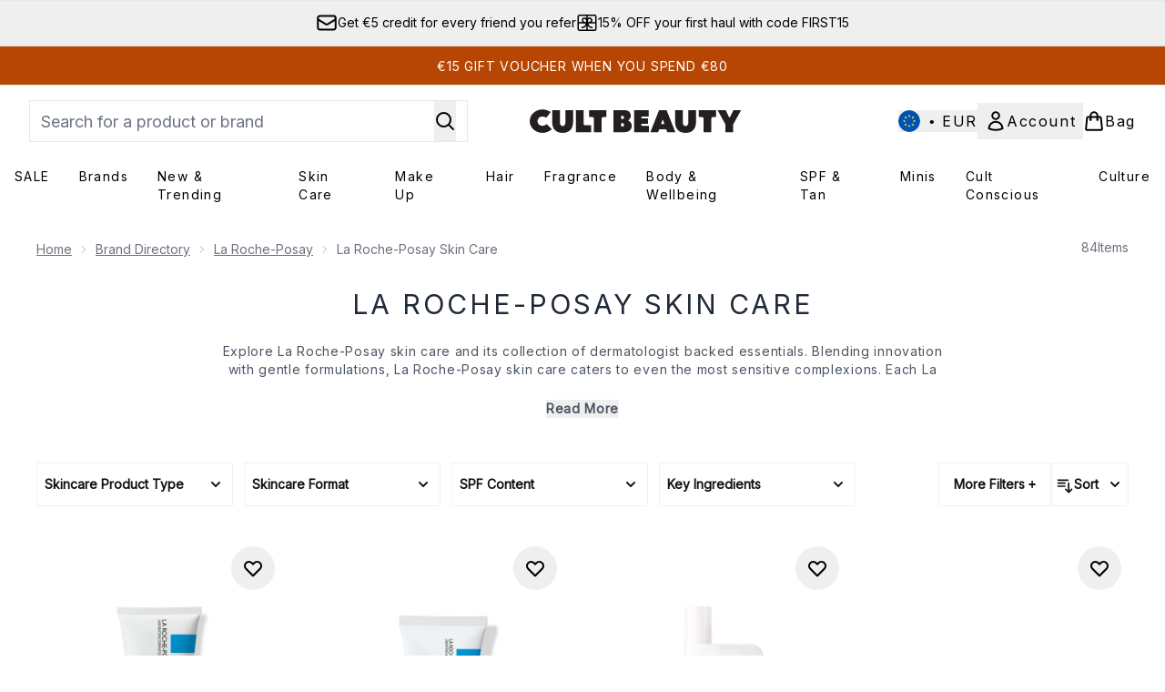

--- FILE ---
content_type: application/x-javascript
request_url: https://www.cultbeauty.com/ssr-assets/hoisted.BBudwNoZ.js
body_size: 8931
content:
import"./hoisted.BAebGGdy.js";import"./hoisted.BvVr0gRp.js";import"./hoisted.DbN_s2PI.js";import"./hoisted.LWuui5gv.js";import"./hoisted.BsjIgOh8.js";import{u as N,t as pe,f as fe,m as oe}from"./index.DZ6IlRD6.js";import{v as ye,i as A,c as be,f as ge}from"./basketPage.Bb_UBDsu.js";import{i as Y}from"./gtmReviews.DM15Qbgu.js";import{e as we,c as ve,a as ce,b as ne}from"./formValidation.BG0L7xib.js";import{b as K,s as D,r as H,a as le}from"./recaptcha.CWNNhFz_.js";import{f as Ee}from"./formatPrice.Xa_Un82O.js";import"./accordionItem.CWhAfE-2.js";import"./provenance.BZIpCnq5.js";const M=document.getElementById("product-list-page"),U=Number(window.tenantConfig?.application?.features?.noOfProductsInLists||30),Se=document.querySelector("title"),se=document.getElementById("productListWidget")?.dataset.pageTitle;let W,j="RELEVANCE",h=[],S=1,C=[],f=0,O="",T,G,V=[];window.addEventListener("popstate",async r=>{g(),await y(),v(),x()});function Le(r){let e={};r?.products?.forEach((t,a)=>{const{price:s,value:n,discount:i}=ye(t?.defaultVariant?t?.defaultVariant:t?.cheapestVariant);e[t.sku]={item_id:t?.sku,item_name:t?.title,item_list_id:"",item_list_name:window.Tracker.store.get("productList").title,url:t?.url,brand:t?.content?.[0]?.value?.stringListValue?.[0],price:s,value:n,discount:i,coupon:t?.marketedSpecialOffer?.title.content[0]?.content,index:a,variant:t?.variants?.[0]?.choices?.[0]?.title,promo:t?.marketedSpecialOffer?.title?.content[0]?.content,total_variants:t?.variants?.length||1}}),window.Tracker.store.set("productList",{id:"",title:"",items:e,currency:window.siteObj.currency})}function Q(){let r=[];C.forEach(e=>{let t=[];e.selections.forEach(a=>{t.push(a.optionName)}),r.push(`${e?.facetName}:${t.join(",")}`)}),window.Tracker.handlers.filter(r.join("|"))}window.location.pathname.at(-1)==="/"?W=window.location.pathname.slice(0,-1):W=window.location.pathname;function b(){h=new URLSearchParams(window.location.search).get("facetFilters")?.split("|")??[]}function Te(){j=new URLSearchParams(window.location.search).get("sort")??"RELEVANCE"}function J(){S=new URLSearchParams(window.location.search).get("pageNumber")??1}function Ie(){O=new URLSearchParams(window.location.search).get("q")??""}function Ce(r){const e=new URL(window.location.href);e.searchParams.set("sort",r),e.searchParams.delete("pageNumber"),window.history.pushState(null,"",e.href)}function re(r){const e=new URL(window.location.href);e.searchParams.set("pageNumber",r),window.history.pushState(null,"",e.href)}function $(r){const e=new URL(window.location.href);r?.length?(e.searchParams.set("facetFilters",r.join("|")),e.searchParams.delete("pageNumber"),window.history.pushState(null,"",e.href)):(e.searchParams.delete("facetFilters"),e.searchParams.delete("pageNumber"),window.history.pushState(null,"",e.href))}function q(r,e){b(),h?.includes(`${r}:${e}`)?h?.splice(h?.findIndex(t=>t===`${r}:${e}`),1):h.push(`${r}:${e}`),$(h)}function ke(r,e,t){b();const a=h.findIndex(s=>s.includes(r));a>=0?h[a]=`${r}:[${e} TO ${t}]`:h.push(`${r}:[${e} TO ${t}]`),$(h)}function g(){b(),h?(C=[],h.forEach(r=>{const e=r.split(":"),t=C?.findIndex(a=>a.facetName===e[0]);t>=0?C[t].selections.push({optionName:e[1]}):C.push({facetName:e[0],selections:[{optionName:e[1]}]})})):C=[]}async function y(){Ie(),Te(),b(),g(),J(),qe(),[...document.querySelectorAll(".product-item")].map(n=>{const i=n.firstElementChild?.firstElementChild,o=n.parentNode?.nextSibling;i&&(i.innerHTML="<div class='w-full aspect-square bg-gray-200' />"),o&&(o.innerHTML='<div class="mb-1 w-full title-font text-sm text-gray-200 bg-gray-200">Placeholder</div><div class="mt-1 w-20 text-sm text-gray-200 bg-gray-200">Placeholder</div>')});const e=document.querySelectorAll(".total-products"),t=window?.tenantConfig?.application?.features?.vipPricingEnabled,a=window?.tenantConfig?.application?.features?.reviews?.enabled??!1,s=window?.tenantConfig?.application?.features?.reviews?.loadReviewsFromGTM??!1;if(W==="/search"){const n=await N({operation:"SearchRefetch",variables:{currency:window.siteObj.currency,shippingDestination:window.siteObj.country,offset:f,limit:U,facets:C??[],sort:j,query:O??"",notifyWhenInStockEnabled:window?.tenantConfig?.application?.features?.notifyWhenInStock?.enabled,vipPricingEnabled:t,giftCards:window?.tenantConfig?.application?.features?.giftCards,wishlist:!window.tenantConfig?.application?.features?.wishlistDisabled,skipReviews:!a||a&&s}});e.forEach(o=>{o.innerText=n?.data?.search?.productList?.total}),T=n?.data?.search?.productList;const i={input:O?encodeURI(O):"",resultsNumber:T?.total,rayId:n?.extensions?.ray};window.Tracker.store.set("searchInfo",i),G=window.__sponsoredAdsPLPSlots__!=="v1|0_slots"&&window?.tenantConfig?.application?.features?.sponsoredAds?.enableSearchPageAds}else{const n=await N({operation:"ClientSideProductList",variables:{handle:W,currency:window.siteObj.currency,shippingDestination:window.siteObj.country,offset:f,limit:U,facets:C??[],sort:j,notifyWhenInStockEnabled:window?.tenantConfig?.application?.features?.notifyWhenInStock?.enabled,vipPricingEnabled:t,giftCards:tenantConfig?.application?.features?.giftCards,wishlist:!tenantConfig?.application?.features?.wishlistDisabled,skipReviews:!a||a&&s}}),i=n?.data?.page?.widgets.findIndex(o=>o.__typename==="ProductListWidget");e.forEach(o=>{o.innerText=n?.data?.page?.widgets[i].productList.total}),T=n?.data?.page?.widgets[i]?.productList,G=window.__sponsoredAdsPLPSlots__!=="v1|0_slots"&&n?.data?.page?.widgets?.some(o=>o.__typename==="sponsoredProductsNew")}b(),Le(T),T?.products?.forEach(n=>V.push(n?.sku)),window.__productListPossibleWishlistSkus__=V,V=[],window.Tracker.store.pageInfo.pagePath=window.location.pathname+window?.location?.search}async function v(){const r=await fetch(`/fragments/productListFragment/${window.location.search}`,{method:"POST",headers:{"Content-Type":"application/json"},body:JSON.stringify({data:T,pathname:window.location.pathname,hasSponsoredAds:G,trackingContextValue:window.__trackingContextValue__})}).then(t=>{if(!t.ok)throw new Error(t.status);return t.text()}).then(t=>t).catch(t=>new Error(t));M.innerHTML=r,Se.innerText=S.toString()==="1"?se:`${M?.querySelector("pagination-wrapper p")?.innerText} - ${se}`,M?.querySelectorAll("script")?.forEach(t=>{const a=document.createElement("script");t.src?a.src=t.src:a.innerHTML=t.innerHTML,document.body?.appendChild(a),document.body?.removeChild(a)}),Tracker.eventBind(),Y(void 0,!0)}async function x(){const r=await fetch(`/fragments/mobileFacetFragment/${window.location.search}`,{method:"POST",headers:{"Content-Type":"application/json"},body:JSON.stringify(T.facets)}).then(a=>{if(!a.ok)throw new Error(a.status);return a.text()}).then(a=>a).catch(a=>new Error(a)),e=document.getElementById("inner-mobile-facet-menu");e.innerHTML=r,document.querySelector(".close-mobile-facets")?.focus(),Tracker.eventBind()}function qe(){M?.scrollIntoView({behavior:"auto"})}function z(r){const e=r?.ariaExpanded==="false"?"true":"false";document.querySelectorAll(".facet-open").forEach(a=>{a?.setAttribute("aria-expanded","false"),a?.classList.remove("facet-open")}),r?.setAttribute("aria-expanded",e),e==="true"&&r?.classList.add("facet-open")}function Be(r,e){r.forEach(t=>{t.addEventListener("keydown",a=>{a.key==="Escape"?(z(a.target),e?.focus()):pe(a,r[0],r,r[r.length-1])})})}function de(r,e){return e.filter(a=>a.displayName.toLowerCase().startsWith(r.toLowerCase())).sort((a,s)=>a.displayName-s.displayName)}class xe extends HTMLElement{constructor(){super();const e=this.querySelector(".open-mobile-facets"),t=[...this.querySelectorAll(".close-mobile-facets")],a=this.querySelector(".mobile-facet-menu");e?.addEventListener("click",()=>{a?.classList.remove("hidden"),document.body.classList.add("scrollBlock")}),t?.map(m=>{m.addEventListener("click",async()=>{a?.classList.add("hidden"),window.Tracker.handlers.closeFilter(),document.body.classList.remove("scrollBlock"),f=0,await y(),v()})});const s=this.querySelectorAll(".facet-toggle"),n=this.querySelectorAll(".facetWrapper"),i=[];n.forEach(m=>{i.push(m.querySelectorAll(".facetOption"))}),i.forEach((m,I)=>{Be(m,s[I])}),s.forEach(m=>{m.addEventListener("click",()=>{z(m)})});const o=this.querySelector(".toggle-filter"),u=this.querySelector(".toggle-filters");function p(){o.innerText.includes(o?.dataset?.moretext?.trim())?(o.innerText=o?.dataset?.lesstext,u?.classList.add("xl:grid"),u?.querySelector(".facetWrapper button")?.focus()):(o.innerText=o?.dataset?.moretext,u?.classList.remove("xl:grid"))}o?.addEventListener("click",p);const d=this.querySelectorAll(".sortType"),l=this.querySelectorAll(".checkMark"),c=this.querySelector('button[aria-label="sort products"][aria-expanded="true"].facet-toggle.facet-open');d.forEach((m,I)=>m.onclick=async()=>{l.forEach(k=>k.classList.add("hidden")),l[I].classList.remove("hidden"),z(c),Ce(m.dataset.facetname),f=0,await y(),v()});const E=this.querySelector(".clean-all");E?.addEventListener("click",async()=>{const m=new URL(window.location.href);m.searchParams.delete("facetFilters"),window.history.pushState(null,"",m.href),g(),f=0,await y(),E?.id==="clean-all-desktop"?v():x(),window.Tracker.handlers.filterClear()}),[...this.querySelectorAll(".facetTag")].map(m=>{m?.addEventListener("click",async I=>{window.Tracker.handlers.filterRemoved({type:m?.dataset?.type,category:I?.currentTarget?.firstElementChild?.innerText}),b();const k=h?.findIndex(ae=>ae.includes(m.innerText)||m?.dataset?.type.includes("price")&&ae.includes("price"));k!=-1&&h?.splice(k,1),$(h),g(),f=0,await y(),v()})}),[...this.querySelectorAll(".mobileFacetTag")].map(m=>{m?.addEventListener("click",async()=>{b();const I=h?.findIndex(k=>k.includes(m.innerText)||m?.dataset?.type.includes("price")&&k.includes("price"));I!=-1&&h?.splice(I,1),$(h),g(),f=0,await y(),x()})})}}customElements.define("general-facets-functions",xe);class Ne extends HTMLElement{static get observedAttributes(){return["search"]}constructor(){super();const t=this.querySelector(".facetContainer")?.dataset?.facetname,a=[...this.querySelectorAll(".facetOptions")],s=document.querySelector("#brand-facets-wrapper"),n=this.querySelector("#instant-brand-search"),i=document.getElementById("grouped-brand-facets"),o=this.querySelector("#brand-search-input");if(o){const d=T?.facets?.find(l=>l.facetName==="en_brand_content")||window.__BRANDFACET__;o.addEventListener("input",l=>{const c=l?.target?.value;if(c&&d?.options?.length){const E=de(c,d.options),R=fetch("/fragments/desktopBrandFacets",{method:"POST",headers:{"Content-Type":"applicatation/json"},body:JSON.stringify({searchedBrandsData:E,selectedFacets:h,brandFacetName:d.facetName})}).then(w=>w.text());Promise.all([R]).then(([w])=>{n&&i&&(n.classList.remove("hidden"),i.classList.add("hidden"),n.innerHTML=w,s.setAttribute("search",c))}).catch(w=>{console.error(w)})}else n?.classList.add("hidden"),i?.classList.remove("hidden")})}const u=[...this.querySelectorAll(".ranged-facet-options")],p=this.querySelectorAll(".clear-button");b(),a.forEach(d=>{d.addEventListener("click",async l=>{q(t,d?.firstElementChild?.dataset.optionname),l.currentTarget?.firstElementChild?.classList?.add("border-black"),g(),f=0,await y(),v(),Q()})}),u.forEach(d=>{d.addEventListener("click",async l=>{const c=`[${d.dataset.from??"*"} TO ${d.dataset.to??"*"}]`;q(t,c),g(),f=0,await y(),v(),Q()})}),p.forEach(d=>{d?.addEventListener("click",async()=>{b(),h?.forEach(l=>{l.includes(t)&&q(l.split(":")[0],l.split(":")[1])}),g(),f=0,await y(),v(),window.Tracker.handlers.filterRemoved()})})}attributeChangedCallback(){const e=[...this.querySelectorAll(".facetOptions")],a=this.querySelector(".facetContainer")?.dataset?.facetname;e.forEach(s=>{s.addEventListener("click",async n=>{q(a,s?.firstElementChild?.dataset.optionname),n.currentTarget?.firstElementChild?.classList?.add("border-black"),g(),f=0,await y(),v(),Q()})})}}customElements.define("desktop-facets-wrapper",Ne);class Pe extends HTMLElement{constructor(){super();const e=this.querySelector(".facetContainer"),t=this.querySelector(".from-slider"),a=this.querySelector(".to-slider"),s=this.querySelector(".from-input"),n=this.querySelector(".to-input"),i=this.querySelector(".apply-button");i?.addEventListener("click",async()=>{ke(e?.dataset?.facetname,t.value,a.value),g(),i?.parentNode?.parentNode?.parentNode?.parentNode?.classList?.add("hidden");const c=i?.parentNode?.parentNode?.parentNode?.parentNode?.parentNode?.classList.contains("sub-mobile-facets");f=0,await y(),c||v(),x(),Q()});function o(c){s.value=c,Number(c)>=Number(a?.value)&&(a.value=t?.value,n.value=s?.value),l()}function u(c){n.value=c,Number(c)<=Number(t.value)&&(t.value=a.value,s.value=n.value),l()}function p(c){t.value=c,Number(c)>=Number(n.value)&&(n.value=c,a.value=c),Number(c)>Number(n.max)&&(a.value=n.max,n.value=n.max,s.value=n.max),l()}function d(c){Number(c)>Number(n.max)?(a.value=n.max,n.value=n.max):(a.value=c,n.value=c),Number(c)<=Number(s.value)&&(s.value=c,t.value=c,a.value=c),l()}function l(){const c=(Number(t.value)-Number(t.min))/(Number(a.max)-Number(a.min))*100+"%",E=(Number(a.value)-Number(t.min))/(Number(a.max)-Number(a.min))*100+"%";a.style.background=`linear-gradient(
                      to right,
                      #ddd 0%,
                      #ddd ${c},
                      #111111 ${c},
                      #111111 ${E},
                      #ddd ${E},
                      #ddd 100%)`}t.addEventListener("input",c=>{o(c.target.value)}),a.addEventListener("input",c=>{u(c.target.value)}),s.addEventListener("input",c=>{p(c.target.value)}),n.addEventListener("input",c=>{d(c.target.value)})}}customElements.define("slider-facets-wrapper",Pe);class Ae extends HTMLElement{static get observedAttributes(){return["search"]}constructor(){super();const e=this.querySelector(".facet-title"),t=this.querySelector(".sub-mobile-facets"),a=this.querySelector(".back-to-menu"),s=[...this.querySelectorAll(".facet-option")],n=[...this.querySelectorAll(".ranged-facet-options")],i=this.querySelector("#mobile-brand-facets"),o=this.querySelector("#mobile-simple-facets"),u=this.querySelector("#mobile-search-input-id"),p=document.querySelector("#mobile-facets-wrapper");if(b(),e.addEventListener("click",()=>{t?.classList?.remove("hidden"),b(),[...t?.childNodes].slice(1).map(l=>{const c=l?.firstElementChild?.firstElementChild;h.includes(`${c?.dataset?.facetname}:[${c?.dataset?.from} TO ${c?.dataset?.to}]`)?l?.firstElementChild?.classList.add("font-bold"):l?.firstElementChild?.classList.remove("font-bold")})}),a.addEventListener("click",async d=>{d?.currentTarget?.parentNode?.parentNode?.classList.add("hidden")}),s.forEach(d=>{d.addEventListener("click",async l=>{const c=d?.firstElementChild?.dataset?.facetname,E=d?.firstElementChild?.dataset?.optionname;q(c,E),b(),l?.currentTarget?.classList?.toggle("font-bold"),l.currentTarget.parentNode.parentNode.classList.add("hidden"),g(),f=0,await y(),x()})}),n.forEach(d=>{d.addEventListener("click",async l=>{const c=`[${d.firstElementChild.dataset.from??"*"} TO ${d.firstElementChild.dataset.to??"*"}]`;q(d?.firstElementChild.dataset?.facetname,c),b(),l?.currentTarget?.classList?.toggle("font-bold"),l.currentTarget.parentNode.parentNode.classList.add("hidden"),g(),f=0,await y(),x()})}),u){const d=T?.facets?.find(l=>l.facetName==="en_brand_content")||window.__MOBILEBRANDFACETS__;u.addEventListener("input",l=>{const c=l?.target?.value;if(c&&d?.options?.length){const E=de(c,d.options),R=fetch("/fragments/mobileBrandFacets",{method:"POST",headers:{"Content-Type":"applicatation/json"},body:JSON.stringify({searchedBrandsData:E,selectedFacets:h,brandFacetName:d.facetName})}).then(w=>w.text());Promise.all([R]).then(([w])=>{i&&o&&(i.classList.remove("hidden"),o.classList.add("hidden"),i.innerHTML=w,p.setAttribute("search",c))}).catch(w=>{console.error(w)})}else i?.classList.add("hidden"),o?.classList.remove("hidden")})}}attributeChangedCallback(){[...document.querySelectorAll("#brand-facet-button")].forEach(t=>{t.addEventListener("click",async a=>{const s=t?.firstElementChild?.dataset?.facetname,n=t?.firstElementChild?.dataset?.optionname;q(s,n),b(),a?.currentTarget?.classList?.toggle("font-bold"),a.currentTarget.parentNode.parentNode.classList.add("hidden"),g(),f=0,await y(),x()})})}}customElements.define("mobile-facets-wrapper",Ae);class Fe extends HTMLElement{constructor(){super();const e=this.querySelector(".pre-page-button"),t=this.querySelector(".next-page-button");e?.addEventListener("click",async a=>{a.preventDefault(),e.classList.contains("text-black")&&(J(),S=Number(S)-1,re(S),f=(Number(S)-1)*U,await y(),v())}),t?.addEventListener("click",async a=>{a.preventDefault(),t.classList.contains("text-black")&&(J(),S=Number(S)+1,re(S),f=(Number(S)-1)*U,await y(),v())})}}customElements.define("pagination-wrapper",Fe);class _e extends HTMLElement{constructor(){super()}async render(e){const t=this.querySelector(".ai-personalised-recommendations"),a=this.dataset?.trackingContextValue;fe("/fragments/AIPersonalisedRecommendationsFragment",t,{component:e,trackingContextValue:a}).then(()=>{Y(`ai-personalised-recommendations[data-widget-id="${e.id}"] product-card-wrapper .inline-ratings`)})}}customElements.get("ai-personalised-recommendations")||customElements.define("ai-personalised-recommendations",_e);document.getElementById("provenance-brand")&&(window.dataLayer=window.dataLayer||[],window.dataLayer.push({event:"provenance brand",brandProofPointsTarget:"provenance-brand"}));class Re extends HTMLElement{constructor(){super();const e=this.querySelector(".simple-tabs"),t=this.querySelector(".tab-wrapper");let a=new IntersectionObserver(n=>{n.forEach(i=>{const{banners:o,buttonEmphasis:u,isCtaFullWidth:p,isItemTitleBold:d}=window.simpleTabsBannersData[this.dataset.id];i.isIntersecting&&(fetch("/fragments/simpleTabs",{method:"POST",headers:{"Content-Type":"application/json"},body:JSON.stringify({banners:o,buttonEmphasis:u,isCtaFullWidth:p,isItemTitleBold:d})}).then(l=>l.text()).then(l=>{t.innerHTML+=l,s()}).catch(l=>{console.error(l)}),a.unobserve(t))})});a.observe(t);const s=()=>{const n=Array.from(this.querySelectorAll(".tab-heading")),i=this.querySelectorAll(".tab-item");n.map(o=>o.addEventListener("click",u=>{const p=u.currentTarget,d=p.dataset.id;i.forEach((l,c)=>{l.classList.add("hidden"),l.classList.remove("active"),n[c].classList.remove("active")}),p.classList.toggle("active"),i[d].classList.add("active"),i[d].classList.remove("hidden")}))};e?.hasAttribute("data-fetch")&&s()}}customElements.get("simple-tabs")||customElements.define("simple-tabs",Re);const{lang:Me}=window;function Oe(){document.querySelectorAll(".video-container").forEach(e=>{const t=e.querySelector(".transcript-button"),a=document.getElementById("open-transcript"),s=a?.querySelector("#open-transcript-content"),n=a?.querySelector("h2"),i=e.dataset.videoTitle;t&&t.setAttribute("aria-label",`Open transcript for ${i}`),t&&a&&t.addEventListener("click",()=>{const o=e.querySelector(".transcript-content");s&&(s.innerHTML=o?.innerHTML??`${A(()=>Me.altitude.productpage.video.transcript.notranscript)}`),n&&(n.textContent=i),a.classList.add("modal"),oe("open-transcript","false",!0,"false"),a.showModal()})})}Oe();function Qe(r){const e=new URL(window.location.href);e.searchParams.set("c",r),window.history.pushState({},"",e.toString()),window.location.reload()}const ie=document.getElementById("category");ie?.addEventListener("change",()=>Qe(ie.value));const Ue=document.getElementById("DynamicReferralWidget");let F;const Z=window?.tenantConfig?.application?.features?.recaptcha?.enabled;be.subscribe(async r=>{if(!Ue)return;let e;if(window.location.pathname.at(-1)==="/"?e=window.location.pathname.replace("/c","").slice(0,-1):e=window.location.pathname.replace("/c",""),r){const a=(await N({operation:"DynamicReferralWidget",variables:{handle:e,currency:window.siteObj.currency}}))?.data?.page?.widgets.filter(n=>n.__typename==="DynamicReferralWidget"),s=fetch("/fragments/dynamicReferrals",{method:"POST",headers:{"Content-Type":"applicatation/json"},body:JSON.stringify({dynamicReferralData:a})}).then(n=>n.text());Promise.all([s]).then(([n])=>{const i=document.getElementById("DynamicReferralWidget");i.innerHTML=n,We()}).catch(n=>{console.error(n)})}});function We(){const r=document.getElementById("clipboard"),e=document.getElementById("referral-link");r?.addEventListener("click",function(){if(e.select(),document.execCommand("copy"),!document.querySelector(".tooltip")){const u=document.createElement("div");u.className="tooltip",u.textContent="Copied!",r.appendChild(u),setTimeout(function(){r.removeChild(u)},2e3)}});const t=document.querySelector("#referral-email button"),a=document.getElementById("referral-modal");t&&t.addEventListener("click",$e);const s=document.getElementById("close-referral-modal"),n=a?.querySelector(".modal-backdrop");s?.addEventListener("click",()=>{i()}),n?.addEventListener("click",()=>{i()});function i(){Z&&(F=K.get().filter(o=>o.referral||o.referral===0),grecaptcha.reset(F[0].referral)),document.getElementById("referral-input").value="",a?.classList.remove("modal")}}function $e(){const r=document.getElementById("referral-modal"),e=document.getElementById("referral-email-form");oe("referral-modal","false"),r.showModal(),Z&&D("referral"),e?.addEventListener("submit",De)}function De(r){r.preventDefault(),Z?(H.get()!=="referral"&&D("referral"),F=K.get().filter(e=>e.referral||e.referral===0),grecaptcha.execute(F[0].referral)):ue()}le.subscribe(r=>{if(!r||H.get()!=="referral")return;ue({"X-Captcha-Type":"V2_INVISIBLE","X-Captcha-Response":r}),grecaptcha.reset(F[0].referral)});async function ue(r={}){const t=document.getElementById("referral-input").value.match(/\S+@\S+/g),a=document.getElementById("referral-error");if(!t?.length){a?.classList.remove("hidden");return}a?.classList.add("hidden");try{(await N({operation:"SendReferralEmail",variables:{emailAddresses:t},customHeaders:r}))?.data?.sendReferralEmail===null?(document.getElementById("referral-content")?.classList.add("hidden"),document.getElementById("referral-success")?.classList.remove("hidden")):a?.classList.remove("hidden")}catch(s){console.error(s.message)}}const L=document.getElementById("waitlist-form"),B=L?.querySelector("#waitlist-fullName"),_=L?.querySelector("#waitlist-email"),ee=L?.querySelector("#fullName-error"),te=L?.querySelector("#email-error"),P=document.getElementById("waitlist-general-error"),He=L?.querySelector("#gdpDisclaimerText"),Ve=L?.querySelector("#waitlist-toggle-newsletter-signUp"),je=document.getElementById("waitlist-signUp"),me=window?.tenantConfig?.application?.features?.recaptcha?.enabled;let X;const Ge=we(B,ee,{required:A(()=>lang?.altitude.composites.waitlist.name.error.required),invalid:A(()=>lang?.altitude.composites.waitlist.name.error.invalid)}),Je=ve(_,te,{required:A(()=>lang?.altitude.composites.waitlist.email.error.required),invalid:A(()=>lang?.altitude.composites.waitlist.email.error.invalid)});function ze(){const r=Ge(),e=Je();return r?e||_?.focus():B?.focus(),r&&e}ce(B,ee,P);ce(_,te,P);me&&L&&D("waitlist");async function Xe(r){r.preventDefault(),ze()&&(me?(H.get()!=="waitlist"&&D("waitlist"),X=K.get().filter(e=>e.waitlist||e.waitlist===0),grecaptcha.execute(X[0].waitlist)):he())}le.subscribe(r=>{if(!r||H.get()!=="waitlist")return;he({"X-Captcha-Type":"V2_INVISIBLE","X-Captcha-Response":r}),grecaptcha.reset(X[0].waitlist)});async function he(r={}){const e=B?.value.trim(),t=_?.value.trim(),a=Ve?.checked;ne(B,ee),ne(_,te),P?.classList.add("hidden");try{const s=await N({operation:"SignUpForEmailMarketingCampaign",variables:{name:e,email:t,marketingOptIn:window?.__WAITLIST_ENABLESIGNUP==="optional"?a:window?.__WAITLIST_ENABLESIGNUP==="auto",campaignId:L?.dataset?.campaigncode,messageShown:He?.innerHTML,formIdentifier:L?.dataset?.formid,formLocation:window.location.href},customHeaders:r});if(s?.data?.signUpForEmailMarketingCampaign===null)if(window.__REGISTEREDRETURNURL__)window.location.href=window.__REGISTEREDRETURNURL__;else if(window.__NOACCOUNTRETURNURL__)window.location.href=window.__NOACCOUNTRETURNURL__;else{L?.classList.add("hidden");const n=document.getElementById("success-message");n?.classList.remove("hidden"),setTimeout(()=>n?.focus(),100)}else(s?.data?.errors||!s?.data?.signUpForEmailMarketingCampaign)&&(window.__ERRORRETURNURL__?window.location.href=window.__ERRORRETURNURL__:(P?.classList.remove("hidden"),B?.focus()))}catch(s){console.error(s.message),P?.classList.remove("hidden"),B?.focus()}}je?.addEventListener("submit",Xe);class Ye extends HTMLElement{constructor(){super();const e=this.querySelector(".responsive-carousel-tabs"),t=this.dataset?.id,a=this.querySelector(".carousel-tab-wrapper");let s=new IntersectionObserver(n=>{n.forEach(i=>{const o=window.tabBannersData[this.dataset.id];i.isIntersecting&&(fetch("/fragments/responsiveProductTabs",{method:"POST",headers:{"Content-Type":"application/json"},body:JSON.stringify({banners:o?.banners,trackingContextValue:o?.trackingContextValue,forceLoading:"lazy",eagerLoadingThreshold:o?.eagerLoadingThreshold})}).then(u=>u.text()).then(u=>{a.innerHTML+=u,this.querySelector("#responsive-tabs").setAttribute("data-fetch","true"),Y(`responsive-tabs[data-id="${t}"] product-card-wrapper.lazyLoaded .inline-ratings`,!0)}).catch(u=>{console.error(u)}),s.unobserve(e))})});s.observe(e)}}customElements.get("responsive-tabs")||customElements.define("responsive-tabs",Ye);class Ke extends HTMLElement{constructor(){super();const e=()=>{Tracker.store.get("trustpilot")||t()},t=()=>{let s=document.createElement("script");s.setAttribute("type","text/javascript"),s.setAttribute("src","//widget.trustpilot.com/bootstrap/v5/tp.widget.bootstrap.min.js"),s.setAttribute("aysnc","true"),this.appendChild(s),a()},a=()=>{Tracker.store.set("trustpilot","true")};e()}}customElements.define("trustpilot-wrapper",Ke);class Ze extends HTMLElement{categoryButtons;bundleItems;countIndicator;bundleMaxProducts;defaultMaxBundleProducts;summaryContainer;mobileProgressIndicator;mobileAddToBasketButton;defaultQuantity;addToBasketErrorElements;summaryAddToBasketBtn;summarySelectItemsText;liveChatButton;oneTrustBadge;locale;currencySymbol;constructor(){super(),this.liveChatButton=document.getElementById("live-chat"),this.liveChatButton?.classList.add("floatingIconOnMobile"),this.oneTrustBadge=document.querySelector(".ot-floating-button"),this.oneTrustBadge?.classList.add("floatingIconOnMobile"),this.summaryContainer=this.querySelector(".summary-container"),this.mobileProgressIndicator=this.querySelector(".mobile-progress-indicator"),this.mobileAddToBasketButton=this.querySelector(".mobile-add-to-basket-btn"),this.summaryAddToBasketBtn=this.querySelector(".summaryAddToBasketBtn"),this.summarySelectItemsText=this.querySelector(".select-items-to-proceed"),this.countIndicator=this.querySelectorAll(".current-count-text"),this.addToBasketErrorElements=this.querySelectorAll(".atb-error"),this.bundleItems={},this.defaultQuantity=1,this.bundleMaxProducts=parseInt(this.dataset?.bundlemaxproducts),this.defaultMaxBundleProducts=parseInt(this.dataset?.defaultmaxbundleproducts),this.locale=this.dataset?.locale,this.currencySymbol=window.__CURRENCYSYMBOL__,this.handleScrollToCategory=this.handleScrollToCategory.bind(this),this.handleWidgetWideClick=this.handleWidgetWideClick.bind(this),this.handleQuantityChange=this.handleQuantityChange.bind(this),this.categoryButtons=this.querySelectorAll(".list-category-button"),this.categoryButtons.forEach(e=>e.addEventListener("click",this.handleScrollToCategory)),this.addEventListener("click",this.handleWidgetWideClick),this.addEventListener("quantityChange",this.handleQuantityChange)}handleWidgetWideClick(e){let t=this.getClosestCardElement(e.target);if(!t)return;const a=t.dataset?.type;switch(a){case"itemCard":this.handleItemCardSelection(e,t);break;case"addToBasketBtn":let s=e.target;this.addToBasketErrorElements.forEach(i=>i.classList.add("hidden"));let n=[];if(!this.bundleMaxProducts&&this.getTotalWidgetQuantity()||this.getTotalWidgetQuantity()<=this.bundleMaxProducts){for(let i in this.bundleItems)this.bundleItems[i].forEach(o=>{n.push({sku:o.sku,quantity:o.quantity})});this.addProductsToBasket(n,s)}break;case"infoButton":break;default:console.warn("Unhandled data type in click event:",a)}}async addProductsToBasket(e,t){try{await ge(e).then(()=>{this.addToBasketErrorElements.forEach(a=>a.classList.add("hidden")),t.disabled=!0,window.location.href="/basket"}).catch(a=>{t.disabled=!1,this.addToBasketErrorElements.forEach(s=>s.classList.remove("hidden"))})}catch(a){throw a}}getClosestCardElement(e){let t=e;for(;t&&!t.dataset?.type;)t=t.parentElement;return t}handleItemCardSelection(e,t){if(e.target.classList.contains("byob-increase-quantity")||e.target.classList.contains("byob-decrease-quantity"))return;const s=t.closest(".byob-category-wrapper").dataset?.categoryid,n=t.dataset?.sku;this.bundleItems[s]||(this.bundleItems[s]=[]),t.classList.contains("active")?this.removeItem(t,s,n):this.addItem(t,s,n),this.updateCategoryCount(s),this.updateUI()}removeItem(e,t,a){const s=this.bundleItems[t].findIndex(i=>i.sku===a);if(s===-1)return;const n=this.bundleItems[t].splice(s,1)[0];e.classList.remove("active"),this.adjustAvailableQuantitiesOnRemove([e],t,n,!1)}addItem(e,t,a){if(e.classList.contains("active"))return;const s=parseInt(e.closest(".byob-category-wrapper").dataset?.maxquantity);if(this.getTotalQuantityInCategory(t)>=s&&s===1&&this.removeLastItemFromCategory(t),this.getTotalQuantityInCategory(t)<s)this.addNewItemToCategory(e,t,a);else{this.querySelectorAll(".byob-card-tooltip").forEach(o=>o.classList.add("hidden"));const i=e.querySelector(".byob-card-tooltip");i&&i.classList.remove("hidden")}}addNewItemToCategory(e,t,a){const s=parseFloat(e.dataset?.price);e.dataset?.stock==="true"&&(this.bundleItems[t].push({sku:a,quantity:this.defaultQuantity,currentSelectedItemPrice:s}),e.classList.add("active"),this.adjustAvailableQuantitiesOnAdd(e))}removeLastItemFromCategory(e){if(this.bundleItems[e].length===0)return;const t=this.bundleItems[e].pop(),a=this.querySelectorAll(`[data-sku="${t.sku}"][data-categoryid="${e}"]`);a&&a.length&&(a.forEach(s=>s.classList.remove("active")),this.adjustAvailableQuantitiesOnRemove(a,e,t))}adjustAvailableQuantitiesOnAdd(e){const t=e.querySelector(".byob-quantity-container"),a=e.querySelector("#byob-quantity-input");e.closest(".byob-category-wrapper").querySelectorAll(".byob-item-wrapper").forEach(n=>{n.dataset.availablequantity=parseInt(n.dataset.availablequantity)-this.defaultQuantity}),a&&t.classList.remove("hidden")}adjustAvailableQuantitiesOnRemove(e,t,a,s=!0){const n=e[0].querySelector(".byob-quantity-container"),i=e[0].querySelector("#byob-quantity-input");if(e[0].closest(".byob-category-wrapper").querySelectorAll(".byob-item-wrapper").forEach(u=>{u.dataset.availablequantity=parseInt(u.dataset.availablequantity)+a.quantity}),i&&(i.value="1",n?.classList.add("hidden")),s){const u=e?.[1].querySelector(".byob-quantity-container"),p=e?.[1].querySelector("#byob-quantity-input");e?.[1].closest(".byob-category-wrapper")?.querySelectorAll(".byob-item-wrapper")?.forEach(l=>{l.dataset.availablequantity=parseInt(l.dataset.availablequantity)+a.quantity}),p&&(p.value="1",u?.classList.add("hidden"))}}getTotalQuantityInCategory(e){return this.bundleItems[e].reduce((t,a)=>t+a.quantity,0)}updateCategoryCount(e){const t=this.querySelector(`[data-category="${e}"]`),a=parseInt(t?.dataset?.maxquantity),s=document.getElementById(e)?.querySelector(".accordion-item-subtitle"),n=document.getElementById(e)?.querySelector(".check-icon"),i=t.querySelector(".category-count"),o=this.getTotalQuantityInCategory(e);i.textContent=`${o}`,s&&(s.textContent=a&&a!==this.defaultMaxBundleProducts?`${o} of ${a} Selected`:`${o} selected`,o===a||a===this.defaultMaxBundleProducts&&o!==0?(i.dataset.full="true",s.dataset.full="true",n.dataset.full="true"):(i.dataset.full="false",s.dataset.full="false",n.dataset.full="false"))}updateProgressBarUI(e,t){const n=250/t*e,i=Math.min(n,250),o=100/t*e,u=this.querySelector(".circular-progress-bar"),p=this.querySelector(".mobile-progress-bar-progress ");p&&(this.querySelector(".mobile-progress-bar").setAttribute("aria-valuenow",e),p.style.width=`${o}%`),u&&(u.style.background=`conic-gradient(hsl(var(--p)) ${i}deg, #ededed 0deg)`)}getTotalPriceWidget(){let e=0;for(let a in this.bundleItems)e+=this.bundleItems[a].reduce((s,n)=>s+n.currentSelectedItemPrice*n.quantity,0);return Ee(e,this.currencySymbol,this.locale)}handleQuantityChange(e){const{detail:{quantityChange:t},target:a}=e,s=a.querySelector(".byob-item-card").dataset?.sku,n=a.closest(".byob-category-wrapper").dataset?.categoryid;this.bundleItems[n]||(this.bundleItems[n]=[]);const i=this.bundleItems[n].findIndex(o=>o.sku===s);i>-1?(this.bundleItems[n][i].quantity+=t,this.bundleItems[n][i].quantity<=0&&this.bundleItems[n].splice(i,1)):t>0&&this.bundleItems[n].push({sku:s,quantity:this.defaultQuantity,price:parseFloat(a.dataset?.price)}),this.updateCategoryCount(n),this.getTotalPriceWidget(),this.updateUI()}updateUI(){const e=this.getTotalWidgetQuantity(),t=this.querySelector("#byob-desktop-price-text"),a=this.querySelector(".byob-mobile-price-text");this.countIndicator.forEach(s=>s.textContent=e),this.updateProgressBarUI(e,this.bundleMaxProducts),t&&(t.innerText=this.getTotalPriceWidget()),a&&(a.innerText=this.getTotalPriceWidget()),!parseInt(this.bundleMaxProducts)&&e||e===parseInt(this.bundleMaxProducts)||e>0&&parseInt(this.bundleMaxProducts)===this.defaultMaxBundleProducts?(this.summaryAddToBasketBtn.removeAttribute("disabled"),this.mobileProgressIndicator.dataset.bundlefull="true",this.mobileAddToBasketButton.classList.remove("hidden"),this.summarySelectItemsText.classList.add("hidden")):(this.summaryAddToBasketBtn.setAttribute("disabled","true"),this.mobileProgressIndicator.dataset.bundlefull="false",this.mobileAddToBasketButton.classList.add("hidden"),this.summarySelectItemsText.classList.remove("hidden"))}getTotalWidgetQuantity(){let e=0;for(let t in this.bundleItems)e+=this.bundleItems[t].reduce((a,s)=>a+s.quantity,0);return e}handleScrollToCategory(e){const a=e.target.dataset?.category;this.scrollToCategoryAndOpen(a)}scrollToCategoryAndOpen(e){const t=document.getElementById(e);if(t){t.scrollIntoView({behavior:"smooth",block:"start"});const a=t.closest(".accordion");a&&!a.getAttribute("aria-expanded")&&(a.setAttribute("data-expanded",""),t.setAttribute("aria-expanded","true"))}}}customElements.get("build-your-bundle")||customElements.define("build-your-bundle",Ze);async function et(r,e){const t=document.getElementById("modal-container"),a=document.getElementById("modal-content"),s=await fetch(r,{method:"POST",headers:{"Content-Type":"application/json"},body:JSON.stringify(e)}).then(n=>n.text());Promise.all([s]).then(([n])=>{a.innerHTML=s,t.showModal(),t?.classList.add("modal"),t.removeAttribute("aria-hidden")}).catch(n=>{console.error(n)})}class tt extends HTMLElement{increaseQuantityBtn;decreaseQuantityBtn;quantityInput;availableCategoryQuantity;quantityContainer;infoButton;constructor(){super(),this.quantityContainer=this.querySelector(".byob-quantity-container"),this.availableCategoryQuantity=parseInt(this.dataset?.availablequantity),this.handleIncreaseClick=this.handleIncreaseClick.bind(this),this.handleDecreaseClick=this.handleDecreaseClick.bind(this),this.infoButton=this.querySelector(".product-info-btn"),this.infoButton.addEventListener("click",this.handleInfoButtonClick)}static get observedAttributes(){return["data-availablequantity"]}attributeChangedCallback(e,t,a){e==="data-availablequantity"&&(this.availableCategoryQuantity=parseInt(a),this.updateButtonStates())}connectedCallback(){this.quantityContainer&&(this.increaseQuantityBtn=this.querySelector(".byob-increase-quantity"),this.decreaseQuantityBtn=this.querySelector(".byob-decrease-quantity"),this.quantityInput=this.querySelector(".byob-quantity-input"),this.increaseQuantityBtn.addEventListener("click",this.handleIncreaseClick),this.decreaseQuantityBtn.addEventListener("click",this.handleDecreaseClick),this.updateButtonStates())}disconnectedCallback(){this.infoButton.removeEventListener("click",this.handleInfoButtonClick),this.increaseQuantityBtn&&this.increaseQuantityBtn.removeEventListener("click",this.handleIncreaseClick),this.decreaseQuantityBtn&&this.decreaseQuantityBtn.removeEventListener("click",this.handleDecreaseClick)}handleIncreaseClick(){this.updateQuantity(1)}handleDecreaseClick(){this.updateQuantity(-1)}updateQuantity(e){const t=this.availableCategoryQuantity;let s=parseInt(this.quantityInput.value)+e;this.quantityInput.value=s.toString(),this.closest(".byob-category-wrapper").querySelectorAll(".byob-item-wrapper").forEach(n=>n.dataset.availablequantity=String(t-e)),this.dispatchEvent(new CustomEvent("quantityChange",{bubbles:!0,detail:{quantityChange:e}})),this.updateButtonStates()}handleInfoButtonClick=async()=>{try{const e=parseInt(this.infoButton?.dataset?.sku),t=await N({operation:"ProductDescription",variables:{sku:e,currency:window?.siteObj?.currency,shippingDestination:window?.siteObj?.country,buyNowPayLater:window?.tenantConfig?.application?.features?.buyNowPayLater??!1,loyaltyEnabled:window?.tenantConfig?.services?.account?.features?.loyalty?.enabled??!1}});t?.data?.product&&await et("/fragments/productDescriptionFragment",{content:t?.data.product.content,title:t.data.product.title,isByob:!0})}catch(e){console.error("Failed to fetch product data:",e)}};updateButtonStates(){this.decreaseQuantityBtn&&this.increaseQuantityBtn&&(this.decreaseQuantityBtn.disabled=parseInt(this.quantityInput?.value)<=1,this.increaseQuantityBtn.disabled=this.availableCategoryQuantity<=0)}}customElements.get("byob-product-item")||customElements.define("byob-product-item",tt);


--- FILE ---
content_type: application/x-javascript
request_url: https://www.cultbeauty.com/ssr-assets/EmailWhenInStockModal.astro_astro_type_script_index_0_lang.DyObuAlO.js
body_size: 830
content:
import{i as d,e as V}from"./basketPage.Bb_UBDsu.js";import{a as x,r as w,b,s as W}from"./recaptcha.CWNNhFz_.js";import{i as D,u as F,m as P}from"./index.DZ6IlRD6.js";import{c as R,s as M,a as X,b as H}from"./formValidation.BG0L7xib.js";if(window?.tenantConfig?.application?.features?.notifyWhenInStock?.enabled){let v=function(){return t?.hasAttribute("required")?t?.checked?(n.textContent="",n.classList.add("hidden"),t.setAttribute("aria-invalid","false"),t.removeAttribute("aria-describedby"),!0):(n.textContent=d(()=>lang.altitude.emailwheninstock.modal.consent.error.required),n.classList.remove("hidden"),t.setAttribute("aria-invalid","true"),t.setAttribute("aria-describedby","email-when-in-stock-consent-error"),t.focus(),!1):!0},y=function(){const e=g(),a=v();return e?a||t?.focus():i?.focus(),e&&a},l=function(){P("email-when-in-stock","true",!0,"false"),h&&(r=b.get().filter(e=>e["email-when-in-stock-captcha-trigger"]||e["email-when-in-stock-captcha-trigger"]===0),grecaptcha.reset(r[0]["email-when-in-stock-captcha-trigger"])),u?.classList.remove("hidden"),c?.classList.add("hidden"),s?.classList.add("hidden"),H(i,o),n?.classList.add("hidden"),t?.setAttribute("aria-invalid","false"),t?.removeAttribute("aria-describedby"),i.value="",t.checked=!1},E=function(e){e.preventDefault(),y()&&(h?(w.get()!=="email-when-in-stock-captcha-trigger"&&W("email-when-in-stock-captcha-trigger"),r=b.get().filter(a=>a["email-when-in-stock-captcha-trigger"]||a["email-when-in-stock-captcha-trigger"]===0),grecaptcha.execute(r[0]["email-when-in-stock-captcha-trigger"])):f())};const L=document.getElementById("email-when-in-stock"),m=document.getElementById("close-email-when-in-stock"),I=L?.querySelector(".modal-backdrop"),u=document.getElementById("email-when-in-stock-content"),A=document.getElementById("email-when-in-stock-form"),B=document.getElementById("email-when-in-stock-sku"),i=document.getElementById("email-when-in-stock-address"),o=document.getElementById("email-when-in-stock-email-error"),t=document.getElementById("email-when-in-stock-consent"),n=document.getElementById("email-when-in-stock-consent-error"),C=document.getElementById("email-when-in-stock-consent-wrapper"),c=document.getElementById("email-when-in-stock-success"),s=document.getElementById("email-when-in-stock-error"),h=window?.tenantConfig?.application?.features?.recaptcha?.enabled;let r;const g=R(i,o,{required:d(()=>lang.altitude.emailwheninstock.modal.email.error.required),invalid:d(()=>lang.altitude.emailwheninstock.modal.email.error.invalid)});M(i,g),X(i,o,s),t?.addEventListener("change",()=>{n?.textContent&&(n.textContent="",n.classList.add("hidden"),t.setAttribute("aria-invalid","false"),t.removeAttribute("aria-describedby")),s?.classList.add("hidden")});async function f(e={}){const a=i.value.trim();if(a){s?.classList.add("hidden");try{const k=(await F({operation:"AddProductToWaitlist",variables:{input:{sku:B?.value,waitlistType:"EMAIL",emailDetails:{email:a,marketingConsentAuditData:{messageShown:"Join the waitlist",formIdentifier:"email-when-in-stock-form",formLocation:window.location.href}}}},customHeaders:e}))?.data?.addProductToWaitlistByType?.status;if(k&&k==="PASS"){const T=c?.querySelector("button"),q=document.querySelectorAll(".email-when-in-stock-close-btn");u?.classList.add("hidden"),c?.classList.remove("hidden"),T?.classList.remove("hidden"),c?.focus(),q.forEach(S=>{S.addEventListener("click",()=>{m?.click()})})}else s?.classList.remove("hidden"),i?.focus()}catch(p){console.error(p.message),s?.classList.remove("hidden"),i?.focus()}}}V.subscribe(e=>{e&&(i.value=e,C?.classList.add("hidden"),t?.removeAttribute("required"))}),x.subscribe(e=>{if(!e||w.get()!=="email-when-in-stock-captcha-trigger")return;f({"X-Captcha-Type":"V2_INVISIBLE","X-Captcha-Response":e}),grecaptcha.reset(r[0]["email-when-in-stock-captcha-trigger"])}),document.addEventListener("keydown",({key:e})=>{if(e==="Escape"){const a=document.querySelector("dialog.modal:last-of-type");D("false"),a&&(a.classList.remove("modal"),a.setAttribute("aria-hidden","true"),a.hasAttribute("open")&&a.close())}}),m?.addEventListener("click",l),I?.addEventListener("click",l),A?.addEventListener("submit",E)}
